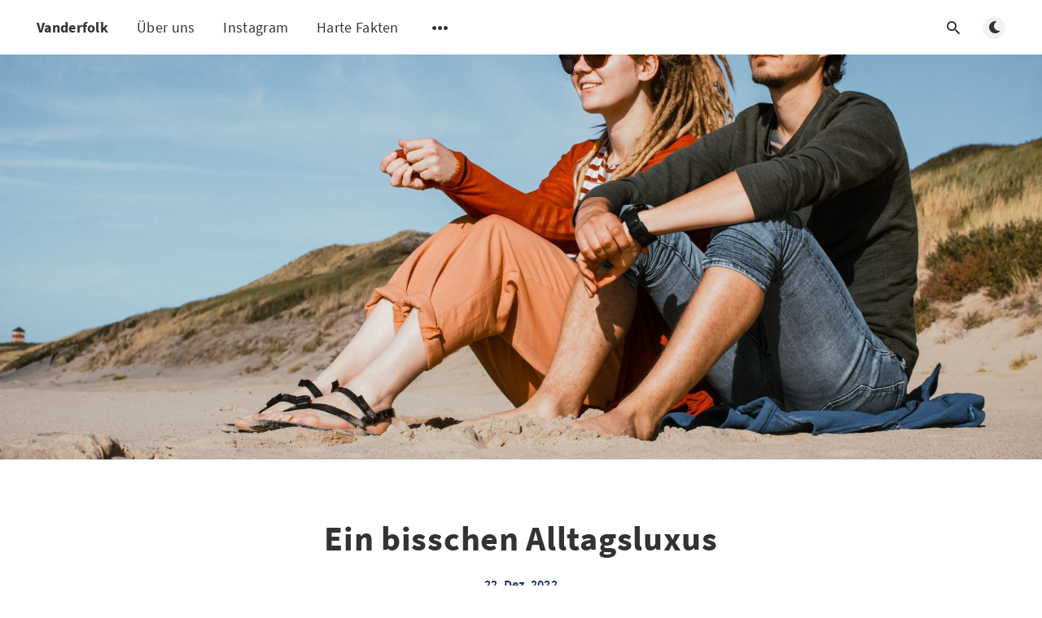

--- FILE ---
content_type: text/html; charset=utf-8
request_url: https://vanderfolk.world/ein-bisschen-alltagsluxus/
body_size: 9738
content:
<!DOCTYPE html>
<html lang="de">
  <head>
    <meta charset="utf-8" />
    <meta http-equiv="X-UA-Compatible" content="IE=edge" />

    <title>Ein bisschen Alltagsluxus</title>
    <meta name="HandheldFriendly" content="True" />
    <meta name="viewport" content="width=device-width, initial-scale=1.0" />

    <link rel="preload" href="/assets/css/app.css?v=30654d09c8" as="style" />
    <link rel="preload" href="/assets/js/manifest.js?v=30654d09c8" as="script" />
    <link rel="preload" href="/assets/js/vendor.js?v=30654d09c8" as="script" />
    <link rel="preload" href="/assets/js/app.js?v=30654d09c8" as="script" />

      <link rel="preload" href="/assets/css/post.css?v=30654d09c8" as="style" />
  <link rel="preload" href="/assets/js/post.js?v=30654d09c8" as="script" />


    <style>
      /* These font-faces are here to make fonts work if the Ghost instance is installed in a subdirectory */

      /* source-sans-pro-regular */
      @font-face {
        font-family: 'Source Sans Pro';
        font-style: normal;
        font-weight: 400;
        font-display: swap;
        src: local('SourceSansPro-Regular'),
            url("/assets/fonts/source-sans-pro/latin/source-sans-pro-regular.woff2?v=30654d09c8") format('woff2'),
            url("/assets/fonts/source-sans-pro/latin/source-sans-pro-regular.woff?v=30654d09c8") format('woff');
      }

      /* source-sans-pro-600 */
      @font-face {
        font-family: 'Source Sans Pro';
        font-style: normal;
        font-weight: 600;
        font-display: swap;
        src: local('SourceSansPro-SemiBold'),
            url("/assets/fonts/source-sans-pro/latin/source-sans-pro-600.woff2?v=30654d09c8") format('woff2'),
            url("/assets/fonts/source-sans-pro/latin/source-sans-pro-600.woff?v=30654d09c8") format('woff');
      }

      /* source-sans-pro-700 */
      @font-face {
        font-family: 'Source Sans Pro';
        font-style: normal;
        font-weight: 700;
        font-display: swap;
        src: local('SourceSansPro-Bold'),
            url("/assets/fonts/source-sans-pro/latin/source-sans-pro-700.woff2?v=30654d09c8") format('woff2'),
            url("/assets/fonts/source-sans-pro/latin/source-sans-pro-700.woff?v=30654d09c8") format('woff');
      }

      /* iconmoon */
      @font-face {
        font-family: 'icomoon';
        font-weight: normal;
        font-style: normal;
        font-display: swap;
        src: url("/assets/fonts/icomoon/icomoon.eot?101fc3?v=30654d09c8");
        src: url("/assets/fonts/icomoon/icomoon.eot?101fc3?v=30654d09c8#iefix") format('embedded-opentype'),
        url("/assets/fonts/icomoon/icomoon.ttf?101fc3?v=30654d09c8") format('truetype'),
        url("/assets/fonts/icomoon/icomoon.woff?101fc3?v=30654d09c8") format('woff'),
        url("/assets/fonts/icomoon/icomoon.svg?101fc3?v=30654d09c8#icomoon") format('svg');
      }
    </style>

    <link rel="stylesheet" type="text/css" href="/assets/css/app.css?v=30654d09c8" media="screen" />

      <link rel="stylesheet" type="text/css" href="/assets/css/post.css?v=30654d09c8" media="screen" />


    

    <link rel="icon" href="https://vanderfolk.world/content/images/size/w256h256/2022/06/vanderfolk4-2.png" type="image/png">
    <link rel="canonical" href="https://vanderfolk.world/ein-bisschen-alltagsluxus/">
    <meta name="referrer" content="no-referrer-when-downgrade">
    
    <meta property="og:site_name" content="Vanderfolk">
    <meta property="og:type" content="article">
    <meta property="og:title" content="Ein bisschen Alltagsluxus">
    <meta property="og:description" content="Drehen in 3,2,1 - hop

Lang lang ist es wieder her, dass wir das letzte Mal was von uns haben hören lassen. Zugegeben haben wir diesen Blog etwas vernachlässigt und uns ausschließlich über Instagram gemeldet. Wir wissen aber, dass es einige gibt, die sich doch eher auf dieser">
    <meta property="og:url" content="https://vanderfolk.world/ein-bisschen-alltagsluxus/">
    <meta property="og:image" content="https://vanderfolk.world/content/images/2022/12/1671043512587.jpg">
    <meta property="article:published_time" content="2022-12-22T21:24:49.000Z">
    <meta property="article:modified_time" content="2022-12-22T21:24:49.000Z">
    
    <meta name="twitter:card" content="summary_large_image">
    <meta name="twitter:title" content="Ein bisschen Alltagsluxus">
    <meta name="twitter:description" content="Drehen in 3,2,1 - hop

Lang lang ist es wieder her, dass wir das letzte Mal was von uns haben hören lassen. Zugegeben haben wir diesen Blog etwas vernachlässigt und uns ausschließlich über Instagram gemeldet. Wir wissen aber, dass es einige gibt, die sich doch eher auf dieser">
    <meta name="twitter:url" content="https://vanderfolk.world/ein-bisschen-alltagsluxus/">
    <meta name="twitter:image" content="https://vanderfolk.world/content/images/2022/12/1671043512587.jpg">
    <meta name="twitter:label1" content="Written by">
    <meta name="twitter:data1" content="Vanderfolk">
    <meta name="twitter:label2" content="Filed under">
    <meta name="twitter:data2" content="">
    <meta property="og:image:width" content="1200">
    <meta property="og:image:height" content="800">
    
    <script type="application/ld+json">
{
    "@context": "https://schema.org",
    "@type": "Article",
    "publisher": {
        "@type": "Organization",
        "name": "Vanderfolk",
        "url": "https://vanderfolk.world/",
        "logo": {
            "@type": "ImageObject",
            "url": "https://vanderfolk.world/content/images/size/w256h256/2022/06/vanderfolk4-2.png",
            "width": 60,
            "height": 60
        }
    },
    "author": {
        "@type": "Person",
        "name": "Vanderfolk",
        "image": {
            "@type": "ImageObject",
            "url": "https://vanderfolk.world/content/images/2022/06/vanderfolk2.jpg",
            "width": 1200,
            "height": 1200
        },
        "url": "https://vanderfolk.world/author/vanderfolk/",
        "sameAs": []
    },
    "headline": "Ein bisschen Alltagsluxus",
    "url": "https://vanderfolk.world/ein-bisschen-alltagsluxus/",
    "datePublished": "2022-12-22T21:24:49.000Z",
    "dateModified": "2022-12-22T21:24:49.000Z",
    "image": {
        "@type": "ImageObject",
        "url": "https://vanderfolk.world/content/images/2022/12/1671043512587.jpg",
        "width": 1200,
        "height": 800
    },
    "description": "Drehen in 3,2,1 - hop\n\nLang lang ist es wieder her, dass wir das letzte Mal was von uns haben hören lassen. Zugegeben haben wir diesen Blog etwas vernachlässigt und uns ausschließlich über Instagram gemeldet. Wir wissen aber, dass es einige gibt, die sich doch eher auf dieser Plattform wohlfühlen und auch wir finden es schön hier ein bisschen ausführlicher über Themen zu schreiben.\n\nUnser letztes Kapitel der Reise führte allerdings von Dänemark über Deutschland, Holland, Belgien und Luxemburg na",
    "mainEntityOfPage": "https://vanderfolk.world/ein-bisschen-alltagsluxus/"
}
    </script>

    <meta name="generator" content="Ghost 6.12">
    <link rel="alternate" type="application/rss+xml" title="Vanderfolk" href="https://vanderfolk.world/rss/">
    <script defer src="https://cdn.jsdelivr.net/ghost/portal@~2.56/umd/portal.min.js" data-i18n="true" data-ghost="https://vanderfolk.world/" data-key="388ae0c8ee85439be107a043d4" data-api="https://vanderfolk.world/ghost/api/content/" data-locale="de" crossorigin="anonymous"></script><style id="gh-members-styles">.gh-post-upgrade-cta-content,
.gh-post-upgrade-cta {
    display: flex;
    flex-direction: column;
    align-items: center;
    font-family: -apple-system, BlinkMacSystemFont, 'Segoe UI', Roboto, Oxygen, Ubuntu, Cantarell, 'Open Sans', 'Helvetica Neue', sans-serif;
    text-align: center;
    width: 100%;
    color: #ffffff;
    font-size: 16px;
}

.gh-post-upgrade-cta-content {
    border-radius: 8px;
    padding: 40px 4vw;
}

.gh-post-upgrade-cta h2 {
    color: #ffffff;
    font-size: 28px;
    letter-spacing: -0.2px;
    margin: 0;
    padding: 0;
}

.gh-post-upgrade-cta p {
    margin: 20px 0 0;
    padding: 0;
}

.gh-post-upgrade-cta small {
    font-size: 16px;
    letter-spacing: -0.2px;
}

.gh-post-upgrade-cta a {
    color: #ffffff;
    cursor: pointer;
    font-weight: 500;
    box-shadow: none;
    text-decoration: underline;
}

.gh-post-upgrade-cta a:hover {
    color: #ffffff;
    opacity: 0.8;
    box-shadow: none;
    text-decoration: underline;
}

.gh-post-upgrade-cta a.gh-btn {
    display: block;
    background: #ffffff;
    text-decoration: none;
    margin: 28px 0 0;
    padding: 8px 18px;
    border-radius: 4px;
    font-size: 16px;
    font-weight: 600;
}

.gh-post-upgrade-cta a.gh-btn:hover {
    opacity: 0.92;
}</style>
    <script defer src="https://cdn.jsdelivr.net/ghost/sodo-search@~1.8/umd/sodo-search.min.js" data-key="388ae0c8ee85439be107a043d4" data-styles="https://cdn.jsdelivr.net/ghost/sodo-search@~1.8/umd/main.css" data-sodo-search="https://vanderfolk.world/" data-locale="de" crossorigin="anonymous"></script>
    
    <link href="https://vanderfolk.world/webmentions/receive/" rel="webmention">
    <script defer src="/public/cards.min.js?v=30654d09c8"></script>
    <link rel="stylesheet" type="text/css" href="/public/cards.min.css?v=30654d09c8">
    <script defer src="/public/member-attribution.min.js?v=30654d09c8"></script><style>:root {--ghost-accent-color: #008582;}</style>

    <style>
      :root {
        --primary-subtle-color: var(--ghost-accent-color) !important;
      }
    </style>

    <script>
      // @license magnet:?xt=urn:btih:d3d9a9a6595521f9666a5e94cc830dab83b65699&dn=expat.txt Expat
      const ghostHost = "https://vanderfolk.world"
      // @license-end
    </script>

      <script>
        const nativeSearchEnabled = true
      </script>



    <script>
      if (typeof Storage !== 'undefined') {
        const currentSavedTheme = localStorage.getItem('theme')

        if (currentSavedTheme && currentSavedTheme === 'dark') {
          document.documentElement.setAttribute('data-theme', 'dark')
        } else {
          document.documentElement.setAttribute('data-theme', 'light')
        }
      }
    </script>
  </head>
  <body class="post-template tag-hash-import-2026-01-13-20-10">
    



  
<header class="m-header with-picture js-header"  data-animate="fade-down">
  <div class="m-mobile-topbar">
    <button class="m-icon-button in-mobile-topbar js-open-menu" aria-label="Menü öffnen">
      <span class="icon-menu" aria-hidden="true"></span>
    </button>
      <a href="https://vanderfolk.world" class="m-site-name in-mobile-topbar">
        Vanderfolk
      </a>
    <button class="m-icon-button in-mobile-topbar " data-ghost-search aria-label="Suche öffnen">
      <span class="icon-search" aria-hidden="true"></span>
    </button>
  </div>

  <div class="m-menu js-menu">
    <button class="m-icon-button outlined as-close-menu js-close-menu" aria-label="Menü schließen">
      <span class="icon-close"></span>
    </button>
    <div class="m-menu__main">
      <div class="l-wrapper">
        <div class="m-nav js-main-nav">
          <nav class="m-nav__left js-main-nav-left" role="navigation" aria-label="Hauptmenü">
            <ul>
                <li class="only-desktop">
                  <a href="https://vanderfolk.world" class="m-site-name in-desktop-menu">
                    Vanderfolk
                  </a>
                </li>
                
    <li class="nav-uber-uns">
      <a href="https://vanderfolk.world/ueber-uns/">Über uns</a>
    </li>
    <li class="nav-instagram">
      <a href="https://www.instagram.com/vanderfolk/">Instagram</a>
    </li>
    <li class="nav-harte-fakten">
      <a href="https://vanderfolk.world/strichlisten/">Harte Fakten</a>
    </li>

              <li class="submenu-option js-submenu-option">
                <button class="m-icon-button in-menu-main more js-toggle-submenu" aria-label="Untermenü öffnen">
                  <span class="icon-more" aria-hidden="true"></span>
                </button>
                <div class="m-submenu js-submenu">
                  <div class="l-wrapper in-submenu">
                    <section class="m-recent-articles">
                      <h3 class="m-submenu-title in-recent-articles">Neuste Beiträge</h3>
                          <div class="swiper js-recent-slider">
                            <div class="swiper-wrapper">
                                <div class="swiper-slide">
                                  <a href="/der-wendepunkt/" class="m-recent-article">
                                    <div class="m-recent-article__picture ">
                                        <img src="/content/images/size/w300/2023/03/IMG_7024.jpg" loading="lazy" alt="">
                                    </div>
                                    <h3 class="m-recent-article__title js-recent-article-title" title="Der Wendepunkt">
                                      Der Wendepunkt
                                    </h3>
                                    <span class="m-recent-article__date">vor 3 Jahren</span>
                                  </a>
                                </div>
                                <div class="swiper-slide">
                                  <a href="/wo-sind-denn-nun-alle/" class="m-recent-article">
                                    <div class="m-recent-article__picture ">
                                        <img src="/content/images/size/w300/2023/02/DJI_0200.jpg" loading="lazy" alt="">
                                    </div>
                                    <h3 class="m-recent-article__title js-recent-article-title" title="Wo sind denn nun alle?">
                                      Wo sind denn nun alle?
                                    </h3>
                                    <span class="m-recent-article__date">vor 3 Jahren</span>
                                  </a>
                                </div>
                                <div class="swiper-slide">
                                  <a href="/bienvenue-en-france/" class="m-recent-article">
                                    <div class="m-recent-article__picture ">
                                        <img src="/content/images/size/w300/2023/01/IMG_4775.jpg" loading="lazy" alt="">
                                    </div>
                                    <h3 class="m-recent-article__title js-recent-article-title" title="Bienvenue en France!">
                                      Bienvenue en France!
                                    </h3>
                                    <span class="m-recent-article__date">vor 3 Jahren</span>
                                  </a>
                                </div>
                                <div class="swiper-slide">
                                  <a href="/ein-bisschen-alltagsluxus/" class="m-recent-article">
                                    <div class="m-recent-article__picture ">
                                        <img src="/content/images/size/w300/2022/12/1671043512587.jpg" loading="lazy" alt="">
                                    </div>
                                    <h3 class="m-recent-article__title js-recent-article-title" title="Ein bisschen Alltagsluxus">
                                      Ein bisschen Alltagsluxus
                                    </h3>
                                    <span class="m-recent-article__date">vor 3 Jahren</span>
                                  </a>
                                </div>
                            </div>
                          </div>
                    </section>
                    <section class="m-tags">
                      <h3 class="m-submenu-title">Tags</h3>
                        <ul>
                              <li class="m-not-found">Keine Tags gefunden :(</li>
                        </ul>
                    </section>
                  </div>
                </div>
              </li>
            </ul>
          </nav>
          <div class="m-nav__right">
            <button class="m-icon-button in-menu-main " data-ghost-search aria-label="Suche öffnen">
              <span class="icon-search" aria-hidden="true"></span>
            </button>
            <div class="m-toggle-darkmode js-tooltip" data-tippy-content="Dunklen Modus umschalten" tabindex="0">
              <label for="toggle-darkmode" class="sr-only">
                Dunklen Modus umschalten
              </label>
              <input id="toggle-darkmode" type="checkbox" class="js-toggle-darkmode">
              <div>
                <span class="icon-moon moon" aria-hidden="true"></span>
                <span class="icon-sunny sun" aria-hidden="true"></span>
              </div>
            </div>
          </div>
        </div>
      </div>
    </div>
  </div>

</header>

<main class="main-wrap">
    
  <section class="m-hero with-picture" data-animate="fade">
    <div class="m-hero__picture in-post">
      <img
        srcset="
          /content/images/size/w300/2022/12/1671043512587.jpg 300w,
          /content/images/size/w600/2022/12/1671043512587.jpg 600w,
          /content/images/size/w1000/2022/12/1671043512587.jpg 1000w,
          /content/images/size/w2000/2022/12/1671043512587.jpg 2000w
        "
        sizes="(max-width: 600px) 600px, (max-width: 1000px) 1000px, 2000px"
        src="/content/images/size/w1000/2022/12/1671043512587.jpg"
        alt=""
      />
    </div>
    </section>
  
  <article>
    <div class="l-content in-post">
        <div class="l-wrapper in-post  js-animation-wrapper" data-animate="fade-up">
          <div
            class="l-post-content js-progress-content">
            <header class="m-heading">
              <h1 class="m-heading__title in-post">Ein bisschen Alltagsluxus</h1>
              <div class="m-heading__meta">
                <span class="m-heading__meta__time">22. Dez. 2022</span>
              </div>
            </header>
            <div class="pos-relative js-post-content">
              <div class="m-share">
                <div class="m-share__content js-sticky">
                  <a href="https://www.facebook.com/sharer/sharer.php?u=https://vanderfolk.world/ein-bisschen-alltagsluxus/"
                    class="m-icon-button filled in-share" target="_blank" rel="noopener" aria-label="Facebook">
                    <span class="icon-facebook" aria-hidden="true"></span>
                  </a>
                  <a href="https://twitter.com/intent/tweet?text=Ein%20bisschen%20Alltagsluxus&url=https://vanderfolk.world/ein-bisschen-alltagsluxus/"
                    class="m-icon-button filled in-share" target="_blank" rel="noopener" aria-label="Twitter">
                    <span class="icon-twitter" aria-hidden="true"></span>
                  </a>
                  <button class="m-icon-button filled in-share progress js-scrolltop" aria-label="Nach oben scrollen">
                    <span class="icon-arrow-top" aria-hidden="true"></span>
                    <svg aria-hidden="true">
                      <circle class="progress-ring__circle js-progress" fill="transparent" r="0" />
                    </svg>
                  </button>
                </div>
              </div>
              <blockquote class="kg-blockquote-alt">Drehen in 3,2,1 - hop</blockquote><hr><p>Lang lang ist es wieder her, dass wir das letzte Mal was von uns haben hören lassen. Zugegeben haben wir diesen Blog etwas vernachlässigt und uns ausschließlich über Instagram gemeldet. Wir wissen aber, dass es einige gibt, die sich doch eher auf dieser Plattform wohlfühlen und auch wir finden es schön hier ein bisschen ausführlicher über Themen zu schreiben.</p><p>Unser letztes Kapitel der Reise führte allerdings von Dänemark über Deutschland, Holland, Belgien und Luxemburg nach Frankreich. Reiseziele, die für die meisten hier, genau wie für uns, vielleicht nicht so besonders waren, wie die davor. Doch einen großen Vorteil hatte unsere Route durch bekannte Gefilde, denn wir sind an einigen Freunden und Verwandten vorbeigefahren und konnten in dem ein oder anderen gemütlichen Bett schlafen. Etwas worauf wir uns beide tatsächlich super doll gefreut hatten. Also die Menschen, nicht (nur) die Betten!</p><p>Für manch einen Fernreisenden sind wir noch nicht so lange unterwegs und einige wissen ja auch, dass wir bereits mehrere Auszeiten von der Reise im Bus hatten, aber für uns war jede davon eine wichtige Pause.</p><p>Vanlife – wenn man das Wort hört, denkt man sofort an Freiheit, hat Bilder von idyllischen Plätzen mit toller Aussicht im Kopf, träumt vom Fahrtwind, der einem bei offenem Fenster auf kurvenreichen Landstraßen durch die Haare weht, während ein Indie Song nach dem anderen im Hintergrund summt. Man hat den ganzen Tag Zeit, entspannt, liest Bücher, geht seinen Hobbys nach und genießt die Stille und Einsamkeit der Natur – eben das pure Leben.</p><p>Aber ist das wirklich so?</p><p>Ja und Nein. Zu all diesen Bilderbuchmomenten gehört nämlich auch ein ganzes Stückchen Arbeit. Zuhause ist man es gewohnt, dass solang man seine Rechnungen bezahlt, der Strom aus der Steckdose kommt, das Wasser aus dem Hahn und die S****** den Abfluss runter fließt. Wenn‘s kalt ist wirft man Heizung oder Ofen an, kann Vorräte für Wochen einkaufen und das Haus bietet einem bei den meisten Naturspektakeln ein sicheres Dach überm Kopf, aus dem man nicht vertrieben wird.</p><p>Im Bus ist das anders, alles muss überwacht und geplant werden. Sturm und Starkregen können dir bestimmte Plätze versauen und am Ende landest du eben doch an einer Straße neben Wohnhäusern, auf einem Platz wo zumindest ein Stromanschluss ist, weil dir die Standheizung sonst die Batterie leer zieht. Oder du strandest mitten in der Nacht auf einem ungekennzeichneten Parkplatz aus Mangel an Alternativen und wirst vertrieben, weil es wohl doch Privatgelände ist. Wenn du Low-Budget mäßig reist, so wie wir und selten Campingplätze ansteuerst, duschst du halt mit Truckern auf offenen Rastplatz-Sanitäranlagen, an warmen Außenduschen von Strandbädern, oder eben längere Zeit gar nicht.</p><p>Du kochst und isst eine Mahlzeit und deine gesamte Wohnung sieht aus wie Schlunz. Du musst erst dein Bett aufräumen, damit du einen Frühstückstisch decken kannst. Du musst alles ordnungsgemäß verstauen und sichern, damit du dein Auto benutzten kannst, um dein heutiges Ausflugsziel anzusteuern.</p><p>Aber das ist der Preis, den man für all die schönen Momente bezahlt.</p><p>Du hast ja auch nur 5qm Wohnung, die sind in 10 Minuten geputzt. Du hast auch nur 4 Schüsseln, 4 Teller und 2 Töpfe, die sind schnell gespült. Außerdem hast du Solar auf dem Dach und ne schlaue App zur Hand um möglichst nie etwas für Wasser, Abwasser und Strom zu bezahlen. Und die weltbeste Community, mit der du dich vernetzen kannst und die dich inspiriert und wenn du heute vom Strand und Sand im Bus die Schnauze voll hast, dann kannst du, wenn‘s gut läuft, morgen schon in den Bergen aufwachen.</p><p>Es ist also immer eine Frage der Perspektive.</p><p>Trotzdem war der eine Monat eine großartige Zeit mit unseren Liebsten. In Hamburg zuerst bei Bine und Christoph auf ihrer super gemütlichen neuen Couch vorm Kamin sitzen, stricken, quatschen und ganz viel Nachrichten aufsaugen, danach bei Momo und Bjarne endlich wieder die kleinen Mäuse sehen. Dann hat David uns noch für einen Abend in der Eifel abgepasst und uns mit dem neuesten Klatsch und Tratsch aus Köln versorgt bevor Gela und Dieter uns netterweise unsere Winterreifen nach Trier gebracht haben. Bei der Gelegenheit haben wir noch eine gemeinsame Städtetour gemacht, lecker zusammen gekocht und die Möglichkeit genutzt noch ein paar Dinge, wie Klamotten, Schuhe und nie benötigten Plunder zu tauschen bzw. in die Heimat zu schicken.</p><p>Und zu guter Letzt sind Jutta und Rolf auch noch nach Luxemburg gekommen und haben mit uns Lisas Geburtstag gefeiert, die Stadt erkundet und uns mit selbstgebackenen Weihnachtsplätzchen, einem Adventskalender und vielen Vorräten auf unseren Weg in den Süden geschickt.</p><p>Es hat gut getan die Zeit mit euch und ein großes Dankeschön an alle für diesen tollen Monat.</p><p>Ab jetzt heißt es wieder, wenn du dich nachts auf die andere Seite drehen willst, kurz dein Gegenüber anstupsen, denn auf engstem Raum funktioniert alles nur als eine Einheit! ;P</p><p>PS: Wir waren natürlich nicht nahtlos bei Bekannten, darum hier noch ganz viele Bilder von Dänemark bis Luxemburg. In diesem Sinne wünschen wir euch allen frohe Weihnachten und besinnliche Feiertage!</p><figure class="kg-card kg-gallery-card kg-width-wide"><div class="kg-gallery-container"><div class="kg-gallery-row"><div class="kg-gallery-image"><img src="https://vanderfolk.world/content/images/2022/12/1664639123556.jpg" width="1943" height="3455" loading="lazy" alt srcset="https://vanderfolk.world/content/images/size/w600/2022/12/1664639123556.jpg 600w, https://vanderfolk.world/content/images/size/w1000/2022/12/1664639123556.jpg 1000w, https://vanderfolk.world/content/images/size/w1600/2022/12/1664639123556.jpg 1600w, https://vanderfolk.world/content/images/2022/12/1664639123556.jpg 1943w" sizes="(min-width: 720px) 720px"></div><div class="kg-gallery-image"><img src="https://vanderfolk.world/content/images/2022/12/1664639123562.jpg" width="2000" height="3556" loading="lazy" alt srcset="https://vanderfolk.world/content/images/size/w600/2022/12/1664639123562.jpg 600w, https://vanderfolk.world/content/images/size/w1000/2022/12/1664639123562.jpg 1000w, https://vanderfolk.world/content/images/size/w1600/2022/12/1664639123562.jpg 1600w, https://vanderfolk.world/content/images/size/w2400/2022/12/1664639123562.jpg 2400w" sizes="(min-width: 720px) 720px"></div><div class="kg-gallery-image"><img src="https://vanderfolk.world/content/images/2022/12/1664639123594.jpg" width="2000" height="3554" loading="lazy" alt srcset="https://vanderfolk.world/content/images/size/w600/2022/12/1664639123594.jpg 600w, https://vanderfolk.world/content/images/size/w1000/2022/12/1664639123594.jpg 1000w, https://vanderfolk.world/content/images/size/w1600/2022/12/1664639123594.jpg 1600w, https://vanderfolk.world/content/images/size/w2400/2022/12/1664639123594.jpg 2400w" sizes="(min-width: 720px) 720px"></div></div><div class="kg-gallery-row"><div class="kg-gallery-image"><img src="https://vanderfolk.world/content/images/2022/12/1671043640935.jpg" width="2000" height="3000" loading="lazy" alt srcset="https://vanderfolk.world/content/images/size/w600/2022/12/1671043640935.jpg 600w, https://vanderfolk.world/content/images/size/w1000/2022/12/1671043640935.jpg 1000w, https://vanderfolk.world/content/images/size/w1600/2022/12/1671043640935.jpg 1600w, https://vanderfolk.world/content/images/size/w2400/2022/12/1671043640935.jpg 2400w" sizes="(min-width: 720px) 720px"></div><div class="kg-gallery-image"><img src="https://vanderfolk.world/content/images/2022/12/1671043640940.jpg" width="2000" height="3000" loading="lazy" alt srcset="https://vanderfolk.world/content/images/size/w600/2022/12/1671043640940.jpg 600w, https://vanderfolk.world/content/images/size/w1000/2022/12/1671043640940.jpg 1000w, https://vanderfolk.world/content/images/size/w1600/2022/12/1671043640940.jpg 1600w, https://vanderfolk.world/content/images/size/w2400/2022/12/1671043640940.jpg 2400w" sizes="(min-width: 720px) 720px"></div><div class="kg-gallery-image"><img src="https://vanderfolk.world/content/images/2022/12/1671043640945.jpg" width="2000" height="3000" loading="lazy" alt srcset="https://vanderfolk.world/content/images/size/w600/2022/12/1671043640945.jpg 600w, https://vanderfolk.world/content/images/size/w1000/2022/12/1671043640945.jpg 1000w, https://vanderfolk.world/content/images/size/w1600/2022/12/1671043640945.jpg 1600w, https://vanderfolk.world/content/images/size/w2400/2022/12/1671043640945.jpg 2400w" sizes="(min-width: 720px) 720px"></div></div><div class="kg-gallery-row"><div class="kg-gallery-image"><img src="https://vanderfolk.world/content/images/2022/12/1671043640951.jpg" width="2000" height="3000" loading="lazy" alt srcset="https://vanderfolk.world/content/images/size/w600/2022/12/1671043640951.jpg 600w, https://vanderfolk.world/content/images/size/w1000/2022/12/1671043640951.jpg 1000w, https://vanderfolk.world/content/images/size/w1600/2022/12/1671043640951.jpg 1600w, https://vanderfolk.world/content/images/size/w2400/2022/12/1671043640951.jpg 2400w" sizes="(min-width: 720px) 720px"></div><div class="kg-gallery-image"><img src="https://vanderfolk.world/content/images/2022/12/IMG_2609.jpg" width="2000" height="3000" loading="lazy" alt srcset="https://vanderfolk.world/content/images/size/w600/2022/12/IMG_2609.jpg 600w, https://vanderfolk.world/content/images/size/w1000/2022/12/IMG_2609.jpg 1000w, https://vanderfolk.world/content/images/size/w1600/2022/12/IMG_2609.jpg 1600w, https://vanderfolk.world/content/images/size/w2400/2022/12/IMG_2609.jpg 2400w" sizes="(min-width: 720px) 720px"></div><div class="kg-gallery-image"><img src="https://vanderfolk.world/content/images/2022/12/1671043512576.jpg" width="2000" height="3000" loading="lazy" alt srcset="https://vanderfolk.world/content/images/size/w600/2022/12/1671043512576.jpg 600w, https://vanderfolk.world/content/images/size/w1000/2022/12/1671043512576.jpg 1000w, https://vanderfolk.world/content/images/size/w1600/2022/12/1671043512576.jpg 1600w, https://vanderfolk.world/content/images/size/w2400/2022/12/1671043512576.jpg 2400w" sizes="(min-width: 720px) 720px"></div></div></div></figure><figure class="kg-card kg-gallery-card kg-width-wide"><div class="kg-gallery-container"><div class="kg-gallery-row"><div class="kg-gallery-image"><img src="https://vanderfolk.world/content/images/2022/12/GridArt_20221214_192351033.jpg" width="1920" height="2400" loading="lazy" alt srcset="https://vanderfolk.world/content/images/size/w600/2022/12/GridArt_20221214_192351033.jpg 600w, https://vanderfolk.world/content/images/size/w1000/2022/12/GridArt_20221214_192351033.jpg 1000w, https://vanderfolk.world/content/images/size/w1600/2022/12/GridArt_20221214_192351033.jpg 1600w, https://vanderfolk.world/content/images/2022/12/GridArt_20221214_192351033.jpg 1920w" sizes="(min-width: 720px) 720px"></div><div class="kg-gallery-image"><img src="https://vanderfolk.world/content/images/2022/12/IMG_2973.jpg" width="2000" height="1333" loading="lazy" alt srcset="https://vanderfolk.world/content/images/size/w600/2022/12/IMG_2973.jpg 600w, https://vanderfolk.world/content/images/size/w1000/2022/12/IMG_2973.jpg 1000w, https://vanderfolk.world/content/images/size/w1600/2022/12/IMG_2973.jpg 1600w, https://vanderfolk.world/content/images/size/w2400/2022/12/IMG_2973.jpg 2400w" sizes="(min-width: 720px) 720px"></div><div class="kg-gallery-image"><img src="https://vanderfolk.world/content/images/2022/12/IMG_2756.jpg" width="2000" height="3000" loading="lazy" alt srcset="https://vanderfolk.world/content/images/size/w600/2022/12/IMG_2756.jpg 600w, https://vanderfolk.world/content/images/size/w1000/2022/12/IMG_2756.jpg 1000w, https://vanderfolk.world/content/images/size/w1600/2022/12/IMG_2756.jpg 1600w, https://vanderfolk.world/content/images/size/w2400/2022/12/IMG_2756.jpg 2400w" sizes="(min-width: 720px) 720px"></div></div><div class="kg-gallery-row"><div class="kg-gallery-image"><img src="https://vanderfolk.world/content/images/2022/12/IMG_2764.jpg" width="2000" height="3000" loading="lazy" alt srcset="https://vanderfolk.world/content/images/size/w600/2022/12/IMG_2764.jpg 600w, https://vanderfolk.world/content/images/size/w1000/2022/12/IMG_2764.jpg 1000w, https://vanderfolk.world/content/images/size/w1600/2022/12/IMG_2764.jpg 1600w, https://vanderfolk.world/content/images/size/w2400/2022/12/IMG_2764.jpg 2400w" sizes="(min-width: 720px) 720px"></div><div class="kg-gallery-image"><img src="https://vanderfolk.world/content/images/2022/12/IMG_2738.jpg" width="2000" height="1333" loading="lazy" alt srcset="https://vanderfolk.world/content/images/size/w600/2022/12/IMG_2738.jpg 600w, https://vanderfolk.world/content/images/size/w1000/2022/12/IMG_2738.jpg 1000w, https://vanderfolk.world/content/images/size/w1600/2022/12/IMG_2738.jpg 1600w, https://vanderfolk.world/content/images/size/w2400/2022/12/IMG_2738.jpg 2400w" sizes="(min-width: 720px) 720px"></div><div class="kg-gallery-image"><img src="https://vanderfolk.world/content/images/2022/12/IMG_2690.jpg" width="2000" height="3000" loading="lazy" alt srcset="https://vanderfolk.world/content/images/size/w600/2022/12/IMG_2690.jpg 600w, https://vanderfolk.world/content/images/size/w1000/2022/12/IMG_2690.jpg 1000w, https://vanderfolk.world/content/images/size/w1600/2022/12/IMG_2690.jpg 1600w, https://vanderfolk.world/content/images/size/w2400/2022/12/IMG_2690.jpg 2400w" sizes="(min-width: 720px) 720px"></div></div><div class="kg-gallery-row"><div class="kg-gallery-image"><img src="https://vanderfolk.world/content/images/2022/12/IMG_2489.jpg" width="2000" height="1333" loading="lazy" alt srcset="https://vanderfolk.world/content/images/size/w600/2022/12/IMG_2489.jpg 600w, https://vanderfolk.world/content/images/size/w1000/2022/12/IMG_2489.jpg 1000w, https://vanderfolk.world/content/images/size/w1600/2022/12/IMG_2489.jpg 1600w, https://vanderfolk.world/content/images/size/w2400/2022/12/IMG_2489.jpg 2400w" sizes="(min-width: 720px) 720px"></div><div class="kg-gallery-image"><img src="https://vanderfolk.world/content/images/2022/12/1671043512581.jpg" width="2000" height="2666" loading="lazy" alt srcset="https://vanderfolk.world/content/images/size/w600/2022/12/1671043512581.jpg 600w, https://vanderfolk.world/content/images/size/w1000/2022/12/1671043512581.jpg 1000w, https://vanderfolk.world/content/images/size/w1600/2022/12/1671043512581.jpg 1600w, https://vanderfolk.world/content/images/size/w2400/2022/12/1671043512581.jpg 2400w" sizes="(min-width: 720px) 720px"></div><div class="kg-gallery-image"><img src="https://vanderfolk.world/content/images/2022/12/IMG_2772.jpg" width="2000" height="1333" loading="lazy" alt srcset="https://vanderfolk.world/content/images/size/w600/2022/12/IMG_2772.jpg 600w, https://vanderfolk.world/content/images/size/w1000/2022/12/IMG_2772.jpg 1000w, https://vanderfolk.world/content/images/size/w1600/2022/12/IMG_2772.jpg 1600w, https://vanderfolk.world/content/images/size/w2400/2022/12/IMG_2772.jpg 2400w" sizes="(min-width: 720px) 720px"></div></div><div class="kg-gallery-row"><div class="kg-gallery-image"><img src="https://vanderfolk.world/content/images/2022/12/IMG_3322.jpg" width="2000" height="3000" loading="lazy" alt srcset="https://vanderfolk.world/content/images/size/w600/2022/12/IMG_3322.jpg 600w, https://vanderfolk.world/content/images/size/w1000/2022/12/IMG_3322.jpg 1000w, https://vanderfolk.world/content/images/size/w1600/2022/12/IMG_3322.jpg 1600w, https://vanderfolk.world/content/images/size/w2400/2022/12/IMG_3322.jpg 2400w" sizes="(min-width: 720px) 720px"></div><div class="kg-gallery-image"><img src="https://vanderfolk.world/content/images/2022/12/IMG_3281.jpg" width="2000" height="1333" loading="lazy" alt srcset="https://vanderfolk.world/content/images/size/w600/2022/12/IMG_3281.jpg 600w, https://vanderfolk.world/content/images/size/w1000/2022/12/IMG_3281.jpg 1000w, https://vanderfolk.world/content/images/size/w1600/2022/12/IMG_3281.jpg 1600w, https://vanderfolk.world/content/images/size/w2400/2022/12/IMG_3281.jpg 2400w" sizes="(min-width: 720px) 720px"></div><div class="kg-gallery-image"><img src="https://vanderfolk.world/content/images/2022/12/DJI_0118.jpg" width="2000" height="1500" loading="lazy" alt srcset="https://vanderfolk.world/content/images/size/w600/2022/12/DJI_0118.jpg 600w, https://vanderfolk.world/content/images/size/w1000/2022/12/DJI_0118.jpg 1000w, https://vanderfolk.world/content/images/size/w1600/2022/12/DJI_0118.jpg 1600w, https://vanderfolk.world/content/images/size/w2400/2022/12/DJI_0118.jpg 2400w" sizes="(min-width: 720px) 720px"></div></div></div></figure><figure class="kg-card kg-gallery-card kg-width-wide"><div class="kg-gallery-container"><div class="kg-gallery-row"><div class="kg-gallery-image"><img src="https://vanderfolk.world/content/images/2022/12/IMG_3046.jpg" width="2000" height="1300" loading="lazy" alt srcset="https://vanderfolk.world/content/images/size/w600/2022/12/IMG_3046.jpg 600w, https://vanderfolk.world/content/images/size/w1000/2022/12/IMG_3046.jpg 1000w, https://vanderfolk.world/content/images/size/w1600/2022/12/IMG_3046.jpg 1600w, https://vanderfolk.world/content/images/size/w2400/2022/12/IMG_3046.jpg 2400w" sizes="(min-width: 720px) 720px"></div><div class="kg-gallery-image"><img src="https://vanderfolk.world/content/images/2022/12/IMG_3068.jpg" width="2000" height="3000" loading="lazy" alt srcset="https://vanderfolk.world/content/images/size/w600/2022/12/IMG_3068.jpg 600w, https://vanderfolk.world/content/images/size/w1000/2022/12/IMG_3068.jpg 1000w, https://vanderfolk.world/content/images/size/w1600/2022/12/IMG_3068.jpg 1600w, https://vanderfolk.world/content/images/size/w2400/2022/12/IMG_3068.jpg 2400w" sizes="(min-width: 720px) 720px"></div><div class="kg-gallery-image"><img src="https://vanderfolk.world/content/images/2022/12/IMG_3108.jpg" width="2000" height="1333" loading="lazy" alt srcset="https://vanderfolk.world/content/images/size/w600/2022/12/IMG_3108.jpg 600w, https://vanderfolk.world/content/images/size/w1000/2022/12/IMG_3108.jpg 1000w, https://vanderfolk.world/content/images/size/w1600/2022/12/IMG_3108.jpg 1600w, https://vanderfolk.world/content/images/size/w2400/2022/12/IMG_3108.jpg 2400w" sizes="(min-width: 720px) 720px"></div></div><div class="kg-gallery-row"><div class="kg-gallery-image"><img src="https://vanderfolk.world/content/images/2022/12/IMG_3643.jpg" width="2000" height="2800" loading="lazy" alt srcset="https://vanderfolk.world/content/images/size/w600/2022/12/IMG_3643.jpg 600w, https://vanderfolk.world/content/images/size/w1000/2022/12/IMG_3643.jpg 1000w, https://vanderfolk.world/content/images/size/w1600/2022/12/IMG_3643.jpg 1600w, https://vanderfolk.world/content/images/size/w2400/2022/12/IMG_3643.jpg 2400w" sizes="(min-width: 720px) 720px"></div><div class="kg-gallery-image"><img src="https://vanderfolk.world/content/images/2022/12/IMG_3657.jpg" width="2000" height="2500" loading="lazy" alt srcset="https://vanderfolk.world/content/images/size/w600/2022/12/IMG_3657.jpg 600w, https://vanderfolk.world/content/images/size/w1000/2022/12/IMG_3657.jpg 1000w, https://vanderfolk.world/content/images/size/w1600/2022/12/IMG_3657.jpg 1600w, https://vanderfolk.world/content/images/size/w2400/2022/12/IMG_3657.jpg 2400w" sizes="(min-width: 720px) 720px"></div><div class="kg-gallery-image"><img src="https://vanderfolk.world/content/images/2022/12/1671044026033.jpg" width="2000" height="3000" loading="lazy" alt srcset="https://vanderfolk.world/content/images/size/w600/2022/12/1671044026033.jpg 600w, https://vanderfolk.world/content/images/size/w1000/2022/12/1671044026033.jpg 1000w, https://vanderfolk.world/content/images/size/w1600/2022/12/1671044026033.jpg 1600w, https://vanderfolk.world/content/images/size/w2400/2022/12/1671044026033.jpg 2400w" sizes="(min-width: 720px) 720px"></div></div><div class="kg-gallery-row"><div class="kg-gallery-image"><img src="https://vanderfolk.world/content/images/2022/12/1671044026040.jpg" width="2000" height="3000" loading="lazy" alt srcset="https://vanderfolk.world/content/images/size/w600/2022/12/1671044026040.jpg 600w, https://vanderfolk.world/content/images/size/w1000/2022/12/1671044026040.jpg 1000w, https://vanderfolk.world/content/images/size/w1600/2022/12/1671044026040.jpg 1600w, https://vanderfolk.world/content/images/size/w2400/2022/12/1671044026040.jpg 2400w" sizes="(min-width: 720px) 720px"></div><div class="kg-gallery-image"><img src="https://vanderfolk.world/content/images/2022/12/IMG_3805.jpg" width="2000" height="3000" loading="lazy" alt srcset="https://vanderfolk.world/content/images/size/w600/2022/12/IMG_3805.jpg 600w, https://vanderfolk.world/content/images/size/w1000/2022/12/IMG_3805.jpg 1000w, https://vanderfolk.world/content/images/size/w1600/2022/12/IMG_3805.jpg 1600w, https://vanderfolk.world/content/images/size/w2400/2022/12/IMG_3805.jpg 2400w" sizes="(min-width: 720px) 720px"></div><div class="kg-gallery-image"><img src="https://vanderfolk.world/content/images/2022/12/1671044026028.jpg" width="2000" height="1333" loading="lazy" alt srcset="https://vanderfolk.world/content/images/size/w600/2022/12/1671044026028.jpg 600w, https://vanderfolk.world/content/images/size/w1000/2022/12/1671044026028.jpg 1000w, https://vanderfolk.world/content/images/size/w1600/2022/12/1671044026028.jpg 1600w, https://vanderfolk.world/content/images/size/w2400/2022/12/1671044026028.jpg 2400w" sizes="(min-width: 720px) 720px"></div></div></div></figure><figure class="kg-card kg-gallery-card kg-width-wide"><div class="kg-gallery-container"><div class="kg-gallery-row"><div class="kg-gallery-image"><img src="https://vanderfolk.world/content/images/2022/12/1671044026017.jpg" width="2000" height="3000" loading="lazy" alt srcset="https://vanderfolk.world/content/images/size/w600/2022/12/1671044026017.jpg 600w, https://vanderfolk.world/content/images/size/w1000/2022/12/1671044026017.jpg 1000w, https://vanderfolk.world/content/images/size/w1600/2022/12/1671044026017.jpg 1600w, https://vanderfolk.world/content/images/size/w2400/2022/12/1671044026017.jpg 2400w" sizes="(min-width: 720px) 720px"></div><div class="kg-gallery-image"><img src="https://vanderfolk.world/content/images/2022/12/1671044026012.jpg" width="2000" height="1333" loading="lazy" alt srcset="https://vanderfolk.world/content/images/size/w600/2022/12/1671044026012.jpg 600w, https://vanderfolk.world/content/images/size/w1000/2022/12/1671044026012.jpg 1000w, https://vanderfolk.world/content/images/size/w1600/2022/12/1671044026012.jpg 1600w, https://vanderfolk.world/content/images/size/w2400/2022/12/1671044026012.jpg 2400w" sizes="(min-width: 720px) 720px"></div><div class="kg-gallery-image"><img src="https://vanderfolk.world/content/images/2022/12/1671044026023.jpg" width="2000" height="3000" loading="lazy" alt srcset="https://vanderfolk.world/content/images/size/w600/2022/12/1671044026023.jpg 600w, https://vanderfolk.world/content/images/size/w1000/2022/12/1671044026023.jpg 1000w, https://vanderfolk.world/content/images/size/w1600/2022/12/1671044026023.jpg 1600w, https://vanderfolk.world/content/images/size/w2400/2022/12/1671044026023.jpg 2400w" sizes="(min-width: 720px) 720px"></div></div></div></figure>
                <section class="m-tags in-post">
                  <h3 class="m-submenu-title">Tags</h3>
                  <ul>
                  </ul>
                </section>
            </div>
          </div>
        </div>
          <section class="m-subscribe-section js-newsletter">
            <div class="l-wrapper in-post">
              <div class="m-subscribe-section__content">
                <div class="m-subscribe-section__text">
                  <h4 class="m-subscribe-section__title">Abonnieren Sie unseren Newsletter</h4>
                  <p class="m-subscribe-section__description">
                    Holen Sie sich die neuesten Beiträge direkt in Ihren Posteingang.
                  </p>
                </div>
                <div class="m-subscribe-section__form">
                  
<div class="m-subscribe-section__form">
  <form data-members-form="subscribe" id="newsletter-form" class="m-subscribe-section__container">
    <div class="m-subscribe__form">
      <div class="pos-relative">
        <label for="newsletter-input" class="sr-only">Ihre E-Mail-Adresse</label>
        <input data-members-email id="newsletter-input" class="m-input in-subscribe-section" type="email"
          placeholder="Ihre E-Mail-Adresse" required />
      </div>
      <button id="newsletter-button" class="m-button primary block" type="submit">Abonnieren</button>
    </div>
    <div class="m-subscribe__success">
      <header class="m-heading no-margin">
        <img src="/assets/images/success.png?v=30654d09c8" alt="Success!" class="m-subscribe__success_icon">
        <p class="m-heading__description in-newsletter-form">
          Überprüfen Sie nun Ihren Posteingang und klicken Sie auf den Link, um Ihr Abonnement zu bestätigen.
        </p>
      </header>
    </div>
    <p class="m-subscribe__invalid m-small-text">
      Bitte geben Sie eine gültige E-Mail-Adresse ein
    </p>
    <p class="m-subscribe__error m-small-text">
      Hoppla! Es gab einen Fehler beim Senden der E-Mail, bitte versuchen Sie es später erneut.
    </p>
  </form>
</div>
                </div>
              </div>
            </div>
          </section>
        <section class="m-author">
          <div class="m-author__content">
            <div class="m-author__picture">
              <a href="https://vanderfolk.world/author/vanderfolk/" class="m-author-picture" aria-label="Vanderfolk">
                  <div style="background-image: url(https://vanderfolk.world/content/images/2022/06/vanderfolk2.jpg);"></div>
              </a>
            </div>
            <div class="m-author__info">
              <h4 class="m-author__name">
                <a href="https://vanderfolk.world/author/vanderfolk/">Vanderfolk</a>
              </h4>
              <ul class="m-author-links">
              </ul>
            </div>
          </div>
        </section>
            <section class="m-recommended">
              <div class="l-wrapper in-recommended">
                <h3 class="m-section-title in-recommended">Für sie empfohlen</h3>
                <div class="m-recommended-articles">
                  <div class="m-recommended-slider swiper js-recommended-slider">
                    <div class="swiper-wrapper">
                      
    <div class="m-recommended-slider__item swiper-slide">
  <article class="m-article-card  post tag-hash-import-2026-01-13-20-10">
    <div class="m-article-card__picture">
      <a href="/der-wendepunkt/" class="m-article-card__picture-link" aria-hidden="true" tabindex="-1"></a>
        <img class="m-article-card__picture-background" src="/content/images/size/w600/2023/03/IMG_7024.jpg" loading="lazy" alt="">
      <a href="https://vanderfolk.world/author/vanderfolk/" class="m-article-card__author js-tooltip" aria-label="Vanderfolk" data-tippy-content="Geschrieben von Vanderfolk ">
          <div style="background-image: url(/content/images/size/w100/2022/06/vanderfolk2.jpg);"></div>
      </a>
    </div>
      <div class="m-article-card__info no-tag">
      <a href="/der-wendepunkt/" class="m-article-card__info-link" aria-label="Der Wendepunkt">
        <div>
          <h2 class="m-article-card__title js-article-card-title " title="Der Wendepunkt">
            Der Wendepunkt
          </h2>
        </div>
        <div class="m-article-card__timestamp">
          <span>vor 3 Jahren</span>
          <span>&bull;</span>
          <span>8 min Lesezeit</span>
        </div>
      </a>
    </div>
  </article>
    </div>
    <div class="m-recommended-slider__item swiper-slide">
  <article class="m-article-card  post tag-hash-import-2026-01-13-20-10">
    <div class="m-article-card__picture">
      <a href="/wo-sind-denn-nun-alle/" class="m-article-card__picture-link" aria-hidden="true" tabindex="-1"></a>
        <img class="m-article-card__picture-background" src="/content/images/size/w600/2023/02/DJI_0200.jpg" loading="lazy" alt="">
      <a href="https://vanderfolk.world/author/vanderfolk/" class="m-article-card__author js-tooltip" aria-label="Vanderfolk" data-tippy-content="Geschrieben von Vanderfolk ">
          <div style="background-image: url(/content/images/size/w100/2022/06/vanderfolk2.jpg);"></div>
      </a>
    </div>
      <div class="m-article-card__info no-tag">
      <a href="/wo-sind-denn-nun-alle/" class="m-article-card__info-link" aria-label="Wo sind denn nun alle?">
        <div>
          <h2 class="m-article-card__title js-article-card-title " title="Wo sind denn nun alle?">
            Wo sind denn nun alle?
          </h2>
        </div>
        <div class="m-article-card__timestamp">
          <span>vor 3 Jahren</span>
          <span>&bull;</span>
          <span>6 min Lesezeit</span>
        </div>
      </a>
    </div>
  </article>
    </div>
    <div class="m-recommended-slider__item swiper-slide">
  <article class="m-article-card  post tag-hash-import-2026-01-13-20-10">
    <div class="m-article-card__picture">
      <a href="/bienvenue-en-france/" class="m-article-card__picture-link" aria-hidden="true" tabindex="-1"></a>
        <img class="m-article-card__picture-background" src="/content/images/size/w600/2023/01/IMG_4775.jpg" loading="lazy" alt="">
      <a href="https://vanderfolk.world/author/vanderfolk/" class="m-article-card__author js-tooltip" aria-label="Vanderfolk" data-tippy-content="Geschrieben von Vanderfolk ">
          <div style="background-image: url(/content/images/size/w100/2022/06/vanderfolk2.jpg);"></div>
      </a>
    </div>
      <div class="m-article-card__info no-tag">
      <a href="/bienvenue-en-france/" class="m-article-card__info-link" aria-label="Bienvenue en France!">
        <div>
          <h2 class="m-article-card__title js-article-card-title " title="Bienvenue en France!">
            Bienvenue en France!
          </h2>
        </div>
        <div class="m-article-card__timestamp">
          <span>vor 3 Jahren</span>
          <span>&bull;</span>
          <span>5 min Lesezeit</span>
        </div>
      </a>
    </div>
  </article>
    </div>
                    </div>
                    <button class="m-icon-button filled in-recommended-articles swiper-button-prev" aria-label="Zurück">
                      <span class="icon-arrow-left" aria-hidden="true"></span>
                    </button>
                    <button class="m-icon-button filled in-recommended-articles swiper-button-next" aria-label="Weiter">
                      <span class="icon-arrow-right" aria-hidden="true"></span>
                    </button>
                  </div>
                </div>
              </div>
            </section>
    </div>
  </article>
</main>




    
<footer class="m-footer">
  <div class="m-footer__content">
    <nav class="m-footer-social">
      <a href="https://instagram.com/vanderfolk" target="_blank" rel="noopener" aria-label="Instagram">
        <span class="icon-instagram"></span>
      </a>
      <a href="https://vanderfolk.world/rss" aria-label="RSS">
        <span class="icon-rss" aria-hidden="true"></span>
      </a>
    </nav>
    <p class="m-footer-copyright">
      <span>Vanderfolk &copy; 2026</span>
      <span>&nbsp; &bull; &nbsp;</span>
      <span>Veröffentlicht mit <a href="https://ghost.org" target="_blank" rel="noopener">Ghost</a></span>
    </p>
    <p class="m-footer-copyright jslicense">
      <a href="/assets/html/javascript.html?v=30654d09c8" rel="jslicense">JavaScript-Lizenzinformationen</a>
    </p>
  </div>
</footer>

    <script defer src="/assets/js/manifest.js?v=30654d09c8"></script>
    <script defer src="/assets/js/vendor.js?v=30654d09c8"></script>
    <script defer src="/assets/js/app.js?v=30654d09c8"></script>

      <script defer src="/assets/js/post.js?v=30654d09c8"></script>


    <script>
  const anchors = document.querySelectorAll('a');
    
  for (x = 0, l = anchors.length; x < l; x++) {
    const regex = new RegExp('/' + window.location.host + '/');
        
    if (!regex.test(anchors[x].href) && anchors[x].href.indexOf('javascript') == -1) {
      anchors[x].setAttribute('target', '_blank');
      anchors[x].setAttribute('rel', 'noopener');
    }
  }
</script>
  <script defer src="https://static.cloudflareinsights.com/beacon.min.js/vcd15cbe7772f49c399c6a5babf22c1241717689176015" integrity="sha512-ZpsOmlRQV6y907TI0dKBHq9Md29nnaEIPlkf84rnaERnq6zvWvPUqr2ft8M1aS28oN72PdrCzSjY4U6VaAw1EQ==" data-cf-beacon='{"version":"2024.11.0","token":"2131cc3903c148ccbc7645ee07a73089","r":1,"server_timing":{"name":{"cfCacheStatus":true,"cfEdge":true,"cfExtPri":true,"cfL4":true,"cfOrigin":true,"cfSpeedBrain":true},"location_startswith":null}}' crossorigin="anonymous"></script>
</body>
</html>
